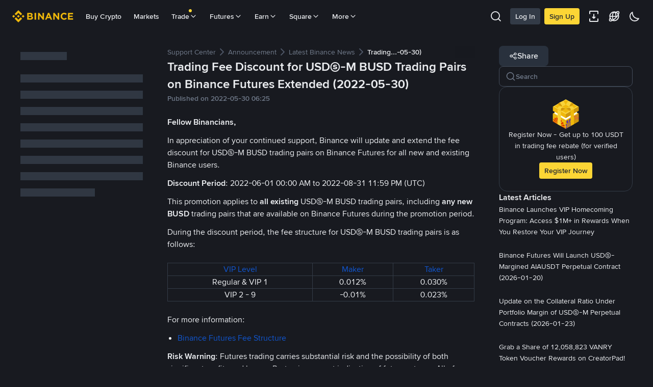

--- FILE ---
content_type: text/javascript
request_url: https://bin.bnbstatic.com/static/chunks/860.e06ce501.js
body_size: 3579
content:
"use strict";
!function(){try{var e="undefined"!=typeof window?window:"undefined"!=typeof global?global:"undefined"!=typeof globalThis?globalThis:"undefined"!=typeof self?self:{},n=(new e.Error).stack;n&&(e._sentryDebugIds=e._sentryDebugIds||{},e._sentryDebugIds[n]="d06768ab-01bd-594c-a7e3-4d3c6d09c81d")}catch(e){}}();
(self.webpackChunkfaq_anns_ui=self.webpackChunkfaq_anns_ui||[]).push([["860"],{96608:(function(q,S,e){e.d(S,{A:()=>M});var t=e(49649),P=e.n(t),a=e(41594),A=e.n(a),g=e(62394),D=function(X){return A().createElement(g.A,(0,t.__assign)({viewBox:"0 0 24 24",fill:"none"},X),A().createElement("path",{d:"M20 12.9H6.174l4.463 4.463a.9.9 0 01-1.274 1.274l-6-6-.061-.069a.9.9 0 01.061-1.205l6-6 .069-.061a.9.9 0 011.266 1.266l-.061.069L6.174 11.1H20a.9.9 0 010 1.8z",fill:"currentColor"}))};const M=D}),70969:(function(q,S,e){e.d(S,{A:()=>I});var t=e(49649),P=e.n(t),a=e(41594),A=e.n(a),g=e(66863),D=e(40250),M=e(37454),X=function(K){var k=K.willClose,W=K.closeCallback,F=K.content,V=(0,t.__rest)(K,["willClose","closeCallback","content"]),H=A().useState(!1),w=H[0],O=H[1],Y=(0,a.useCallback)(function(){O(!1),setTimeout(function(){W&&W()},M.p)},[W]);return A().useEffect(function(){g.lq?setTimeout(function(){O(!0)},0):O(!0)},[]),A().useEffect(function(){k&&Y()},[k,Y]),A().createElement(D.Ay,(0,t.__assign)({},V,{visible:w,onClose:Y,children:F}))};const I=X}),13517:(function(q,S,e){e.d(S,{A:()=>b});var t=e(49649),P=e(41594),a=e.n(P),A=e(99870),g=e.n(A),D=e(72123),M=e(66200),X=e(74234),I=e(65766),K=e(50103),k=e(83392),W={error:a().createElement(X.A,{name:"CircledClose1C",color:"Error"}),warn:a().createElement(I.A,{name:"CircledWarning1C",color:"PrimaryYellow"}),success:a().createElement(K.A,{name:"CircledCheckmark1C",color:"Success"}),push:a().createElement(I.A,{name:"CircledWarning1C",color:"PrimaryText"})},F=function(n){var f,N,y,h,l=n.variant,r=l===void 0?"primary":l,s=n.sz,i=s===void 0?"middle":s,u=n.icon,c=n.title,o=n.message,m=n.closable,C=n.onClose,E=n.closeIcon,x=n.minWidth,B=(0,t.__rest)(n,["variant","sz","icon","title","message","closable","onClose","closeIcon","minWidth"]),Q=(0,M.r)(),ee=Q.prefixCls,ae=Q.isRTL,z="".concat(ee,"-notification"),G=g()(z,(f={},f["".concat(z,"-rtl")]=!!ae,f["".concat(z,"__").concat(r)]=!!r,f["data-size-".concat(i)]=!!i,f["".concat(z,"-mw")]=!!x,f),n.className),J=g()("".concat(z,"-content-message"),{"data-push-message":r==="push"&&!c});if(!c&&!o)return null;var R=u===!1?null:(0,P.isValidElement)(u)?u:typeof u=="string"?W[u]:W[r],te=g()("".concat(z,"-prefix"),(N={},N["data-".concat(u)]=r==="push"&&typeof u=="string",N[(y=R?.props)===null||y===void 0?void 0:y.className]=!!(!((h=R?.props)===null||h===void 0)&&h.className),N)),v=(0,t.__assign)({role:"button","aria-label":"close",tabIndex:0},E?.props||{}),_=(0,P.useMemo)(function(){var T;return m?E?a().cloneElement(E,(0,t.__assign)((0,t.__assign)({},v),{color:"IconNormal",className:g()("".concat(z,"-close"),(T=E?.props)===null||T===void 0?void 0:T.className),onClick:C})):a().createElement(k.A,(0,t.__assign)({},v,{name:"Close1C",color:"IconNormal",className:"".concat(z,"-close"),onClick:C})):null},[z,C,E,m]),L={role:"alert"};return a().createElement(D.Ay,(0,t.__assign)({},L,B,{className:G}),!!R&&a().cloneElement(R,{className:te}),a().createElement(D.Ay,{className:g()("".concat(z,"-content"),{closable:m})},!!c&&a().createElement(D.Ay,{className:"".concat(z,"-content-title"),children:c}),!!o&&a().createElement(D.Ay,{className:J,children:o}),_))};const V=F;var H=e(37454),w=function(n){var f=n.className,N=n.duration,y=N===void 0?3e3:N,h=n.willClose,l=n.closeCallback,r=(0,t.__rest)(n,["className","duration","willClose","closeCallback"]),s=a().useState(!0),i=s[0],u=s[1],c=a().useRef(),o=(0,P.useCallback)(function(){u(!1),setTimeout(function(){l&&l()},H.p)},[l]);return a().useEffect(function(){h&&o()},[h,o]),a().useEffect(function(){return y?(c.current=setTimeout(function(){i&&o(),c.current=null},y),function(){return clearTimeout(c.current)}):function(){}},[i,y,o]),a().createElement(H.A,{className:f,visible:i},a().createElement(V,(0,t.__assign)({closable:!0,variant:"push"},r,{onClose:o})))};const O=w;var Y=function(n){var f=n.placement,N=n.offsetX,y=n.offsetY,h=f.split("-"),l=h[0],r=h[1],s=r?0:"50%",i=y,u=r?N:"50%",c=r==="end"?{top:{transform:"translate(-".concat(s,", 0)"),top:i,right:u},bottom:{transform:"translate(-".concat(s,", 0)"),bottom:i,right:u}}:{top:{transform:"translate(-".concat(s,", 0)"),top:i,left:u},bottom:{transform:"translate(-".concat(s,", 0)"),bottom:i,left:u}};return c[l]},d=function(n){var f=n.offsetX,N=f===void 0?16:f,y=n.offsetY,h=y===void 0?16:y,l=n.notifies,r=n.defaultPlacement,s=r===void 0?"top-end":r,i=(0,M.r)().prefixCls,u="".concat(i,"-layer-notifies");if(!l.length)return null;var c=l.reduce(function(o,m){var C=m.uid,E=m.placement,x=E===void 0?s:E,B=(0,t.__rest)(m,["uid","placement"]);return o[x].push(a().createElement(O,(0,t.__assign)({key:C},B))),o},{"top-start":[],top:[],"top-end":[],"bottom-start":[],bottom:[],"bottom-end":[]});return a().createElement(D.Ay,{className:"".concat(u,"-wrap")},Object.keys(c).map(function(o){var m,C=o.split("-"),E=C[0],x=C[1],B=c[o],Q=g()(u,(m={},m["data-pos-".concat(x)]=x,m));return B.length?a().createElement(D.Ay,{key:o,className:Q,children:B,style:Y({placement:o,offsetX:N,offsetY:h})}):null}))};const b=d}),38215:(function(q,S,e){e.d(S,{Ay:()=>h,Z4:()=>N});var t=e(49649),P=e(41594),a=e.n(P),A=e(87590),g=e(7307),D=e(70969),M=e(99870),X=e.n(M),I=e(72123),K=e(68806),k=e(66200),W=function(l){var r=l.duration,s=r===void 0?3e3:r,i=l.visible,u=l.onClose,c=u===void 0?A.es:u,o=l.children,m=(0,t.__rest)(l,["duration","visible","onClose","children"]),C=a().useRef(),E=(0,k.r)().prefixCls,x=X()("".concat(E,"-toast"),l.className);return a().useEffect(function(){return s?(C.current=setTimeout(function(){i&&c(),C.current=null},s),function(){return clearTimeout(C.current)}):function(){}},[i,s,c]),a().createElement(K.A,(0,t.__assign)({},m,{visible:i,onClose:c,className:x}),a().createElement(I.Ay,{className:"".concat(E,"-toast-wrap"),children:o}))};const F=W;var V=e(37454),H=function(l){var r=l.willClose,s=l.closeCallback,i=l.content,u=(0,t.__rest)(l,["willClose","closeCallback","content"]),c=a().useState(!0),o=c[0],m=c[1],C=(0,P.useCallback)(function(){m(!1),setTimeout(function(){s&&s()},V.p)},[s]);return a().useEffect(function(){r&&C()},[r,C]),a().createElement(F,(0,t.__assign)({},u,{visible:o,onClose:C,children:i}))};const w=H;var O=e(66863),Y=e(38589),d=function(l){var r=l.willClose,s=l.closeCallback,i=l.direction,u=i===void 0?"bottom":i,c=l.content,o=(0,t.__rest)(l,["willClose","closeCallback","direction","content"]),m=a().useState(!1),C=m[0],E=m[1],x=(0,P.useCallback)(function(){E(!1),setTimeout(function(){s&&s()},V.p)},[s]);return a().useEffect(function(){O.lq?setTimeout(function(){E(!0)},0):E(!0)},[]),a().useEffect(function(){r&&x()},[r,x]),a().createElement(Y.A,(0,t.__assign)({},o,{direction:u,visible:C,onClose:x,children:c}))};const b=d;var n=e(13517),f=(0,P.createContext)({openModal:function(){return{close:A.es,id:""}},closeModal:A.es,openToast:function(){return{close:A.es,id:""}},closeToast:A.es,openDrawer:function(){return{close:A.es,id:""}},closeDrawer:A.es,pushNotify:function(){return""},closeNotify:A.es}),N=function(){return a().useContext(f)},y=function(l){var r=l.children,s=l.notifiesPosition,i=l.defaultNotificationPlacement,u=i===void 0?"top-end":i,c=(0,P.useState)([]),o=c[0],m=c[1],C=(0,P.useState)([]),E=C[0],x=C[1],B=(0,P.useState)([]),Q=B[0],ee=B[1],ae=(0,P.useState)([]),z=ae[0],G=ae[1],J=function(v){return function(_){v(function(L){var T;if(L.length===0)return L;var Z=typeof _=="string"?_:void 0,j=Z||((T=L[L.length-1])===null||T===void 0?void 0:T.id);return L.map(function(U){return U.id===j?(0,t.__assign)((0,t.__assign)({},U),{willClose:!0}):U})})}},R=function(v){return function(_){var L=_.closeCallback,T=_.allowMultiple,Z=T===void 0?!1:T,j=(0,t.__rest)(_,["closeCallback","allowMultiple"]),U=(0,g.uR)(8),le=function(){v(function($){return $.map(function(p){return p.id===U?(0,t.__assign)((0,t.__assign)({},p),{willClose:!0}):p})})},oe=function(){v(function($){return $.filter(function(p){return p.id!==U})}),L&&L()},ne=(0,t.__assign)((0,t.__assign)({},j),{id:U,closeCallback:oe,willClose:!1});return v(function($){return Z?(0,t.__spreadArray)((0,t.__spreadArray)([],$,!0),[ne],!1):[ne]}),{close:le,id:U}}},te=(0,P.useMemo)(function(){var v={};return v.openModal=R(m),v.closeModal=J(m),v.openToast=R(x),v.closeToast=J(x),v.openDrawer=R(ee),v.closeDrawer=J(ee),v.pushNotify=function(_){var L=(0,g.uR)(8),T=function(){_.closeCallback&&_.closeCallback(),G(function(j){return j.filter(function(U){return U.uid!==L})})},Z=(0,t.__assign)((0,t.__assign)({},_),{uid:L,closeCallback:T,willClose:!1});return G(function(j){return(0,t.__spreadArray)((0,t.__spreadArray)([],j,!0),[Z],!1)}),Z.uid},v.closeNotify=function(_){G(function(L){return L.map(function(T){return T.uid===_?(0,t.__assign)((0,t.__assign)({},T),{willClose:!0}):T})})},v},[]);return a().createElement(f.Provider,{value:te},r,E.map(function(v){return a().createElement(w,(0,t.__assign)({key:v.id},v))}),o.map(function(v){return a().createElement(D.A,(0,t.__assign)({key:v.id},v))}),Q.map(function(v){return a().createElement(b,(0,t.__assign)({key:v.id},v))}),a().createElement(n.A,(0,t.__assign)({notifies:z,defaultPlacement:u},s)))};const h=y}),40250:(function(q,S,e){e.d(S,{Ay:()=>Y});var t=e(49649),P=e(41594),a=e.n(P),A=e(99870),g=e.n(A),D=e(57385),M=e(72123),X=e(68806),I=e(66200),K=e(96608),k=e(83392),W=e(87590),F=function(d){var b,n,f=d.showPre,N=d.prev,y=d.onPreClick,h=y===void 0?W.es:y,l=d.showNext,r=d.next,s=d.onNextClick,i=s===void 0?W.es:s,u=(0,t.__rest)(d,["showPre","prev","onPreClick","showNext","next","onNextClick"]),c=(0,I.r)().prefixCls,o="".concat(c,"-modal-header"),m=g()(o,(b={},b["".concat(o,"-pre")]=!!f,b["".concat(o,"-pre-hidden")]=f==="hidden",b),d.className);return f&&N===void 0&&(N=a().createElement(K.A,{name:"ArrowLeft1C",color:"PrimaryText"})),a().createElement(M.Ay,(0,t.__assign)({},u,{className:m}),f?a().createElement(M.Ay,{className:g()("".concat(o,"-prev")),onClick:h,children:N,role:"button","aria-label":"Previous"}):null,a().createElement(M.Ay,{className:"".concat(o,"-main"),children:d.children}),l?a().createElement(M.Ay,{className:g()("".concat(o,"-next"),(n={},n["".concat(o,"-next-hidden")]=l==="hidden",n)),onClick:i,children:r||a().createElement(k.A,{name:"Close1C",color:"PrimaryText"}),role:"button","aria-label":r?"Next":"Close"}):null)},V=function(d){var b=(0,I.r)().prefixCls,n="".concat(b,"-modal-content"),f=g()(n,d.className);return a().createElement(M.Ay,(0,t.__assign)({},d,{className:f}))},H=function(d){var b,n=d.layout,f=(0,t.__rest)(d,["layout"]),N=(0,I.r)().prefixCls,y="".concat(N,"-modal-footer"),h=g()(y,(b={},b["".concat(y,"-").concat(n)]=!!n,b),f.className);return a().createElement(M.Ay,(0,t.__assign)({},f,{className:h}))},w=e(38589),O=function(d){var b,n=d.children,f=d.className,N=d.responsive,y=d.direction,h=y===void 0?"bottom":y,l=d.modalSize,r=l===void 0?"small":l,s=(0,t.__rest)(d,["children","className","responsive","direction","modalSize"]),i=(0,I.r)(),u=i.prefixCls,c=i.isMobile,o=(0,D.Qs)().isMobile,m=c??o,C="".concat(u,"-modal"),E=g()(C,f),x=g()("".concat(C,"-wrap"),(b={},b["data-size-".concat(r)]=!!r,b));if(N&&m)return a().createElement(w.A,(0,t.__assign)({},s,{direction:h,className:f,children:n}));var B={role:"dialog",tabIndex:0,"aria-modal":!0,"aria-label":s["aria-label"]||"modal"};return a().createElement(X.A,(0,t.__assign)({},s,{className:E}),a().createElement(M.Ay,(0,t.__assign)({},B,{className:x,children:n})))};O.Header=F,O.Content=V,O.Footer=H;const Y=O})}]);

//# debugId=d06768ab-01bd-594c-a7e3-4d3c6d09c81d
